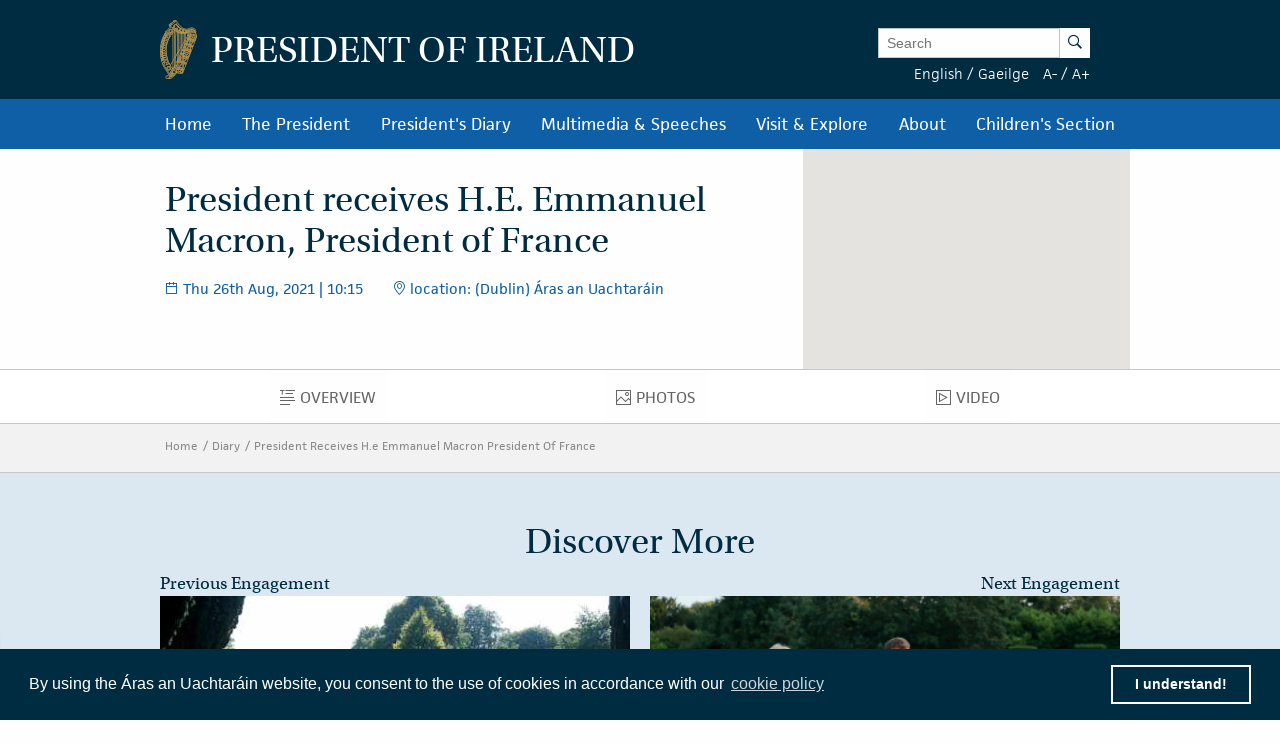

--- FILE ---
content_type: image/svg+xml
request_url: https://president.ie/assets/images/map/marker-pin.svg
body_size: -57
content:
<?xml version="1.0" encoding="UTF-8"?>
<svg width="27px" height="40px" viewBox="0 0 27 40" version="1.1" xmlns="http://www.w3.org/2000/svg" xmlns:xlink="http://www.w3.org/1999/xlink">
    <!-- Generator: Sketch 49.2 (51160) - http://www.bohemiancoding.com/sketch -->
    <title>pin_map</title>
    <desc>Created with Sketch.</desc>
    <defs></defs>
    <g id="Desktop" stroke="none" stroke-width="1" fill="none" fill-rule="evenodd">
        <g id="pin_map">
            <circle id="Path" fill="#1861A7" cx="13.5" cy="13.5" r="13.5"></circle>
            <circle id="Oval-3" fill="#FFFFFF" cx="13.5" cy="13.5" r="6.5"></circle>
            <polygon id="Triangle" fill="#1861A7" transform="translate(13.500000, 33.000000) scale(1, -1) translate(-13.500000, -33.000000) " points="13.5 26 18 40 9 40"></polygon>
        </g>
    </g>
</svg>